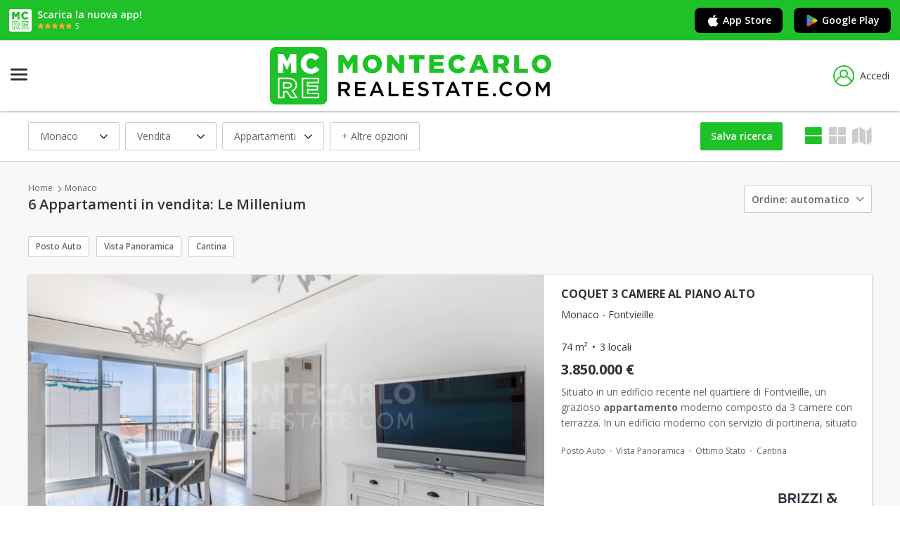

--- FILE ---
content_type: text/html; charset=utf-8
request_url: https://www.montecarlo-realestate.com/it/appartamenti-in-vendita/monaco/le-millenium
body_size: 15539
content:
<!DOCTYPE html>
<html lang="it">
<head>
    <meta charset="utf-8" />
    <meta name="viewport" content="width=device-width, initial-scale=1.0" />
    <meta name="format-detection" content="telephone=no">

            <title>Appartamenti in vendita: Le Millenium</title>
        <meta name="description" content="6 appartamenti in vendita: Le Millenium. Qui trovi ogni giorno nuovi annunci immobiliari di case e appartamenti in vendita nel Principato di Monaco" />
        <meta name="robots" content="index,follow" />
        <link rel="canonical" href="https://www.montecarlo-realestate.com/it/appartamenti-in-vendita/monaco/le-millenium" />
                <link rel="alternate" href="https://www.montecarlo-realestate.com/appartements-en-vente/monaco/le-millenium" hreflang="x-default">
            <link rel="alternate" href="https://www.montecarlo-realestate.com/appartements-en-vente/monaco/le-millenium" hreflang="fr">
            <link rel="alternate" href="https://www.montecarlo-realestate.com/en/apartments-for-sale/monaco/le-millenium" hreflang="en">
            <link rel="alternate" href="https://www.montecarlo-realestate.com/it/appartamenti-in-vendita/monaco/le-millenium" hreflang="it">
            <link rel="alternate" href="https://www.montecarlo-realestate.com/de/wohnungen-fur-verkauf/monaco/le-millenium" hreflang="de">
            <link rel="alternate" href="https://www.montecarlo-realestate.com/ru/kvartiri-v-prodazha/monaco/le-millenium" hreflang="ru">


    

        <!-- Didomi -->
        <script type="text/javascript">(function(){function i(e) { if (!window.frames[e]) { if (document.body && document.body.firstChild) { var t = document.body; var n = document.createElement("iframe"); n.style.display = "none"; n.name = e; n.title = e; t.insertBefore(n, t.firstChild) } else { setTimeout(function () { i(e) }, 5) } } }function e(n,o,r,f,s){function e(e, t, n, i) { if (typeof n !== "function") { return } if (!window[o]) { window[o] = [] } var a = false; if (s) { a = s(e, i, n) } if (!a) { window[o].push({ command: e, version: t, callback: n, parameter: i }) } }e.stub=true;e.stubVersion=2;function t(i){if(!window[n]||window[n].stub!==true){return}if(!i.data){return}var a=typeof i.data==="string";var e;try{e = a ? JSON.parse(i.data) : i.data}catch(t){return}if(e[r]){var o=e[r];window[n](o.command,o.version,function(e,t){var n={ };n[f]={returnValue:e,success:t,callId:o.callId};if(i.source){i.source.postMessage(a ? JSON.stringify(n) : n, "*")}},o.parameter)}}if(typeof window[n]!=="function"){window[n] = e;if(window.addEventListener){window.addEventListener("message", t, false)}else{window.attachEvent("onmessage", t)}}}e("__tcfapi","__tcfapiBuffer","__tcfapiCall","__tcfapiReturn");i("__tcfapiLocator")})();</script><script type="text/javascript">    (function(){(function (e) { var r = document.createElement("link"); r.rel = "preconnect"; r.as = "script"; var t = document.createElement("link"); t.rel = "dns-prefetch"; t.as = "script"; var n = document.createElement("script"); n.id = "spcloader"; n.type = "text/javascript"; n["async"] = true; n.charset = "utf-8"; var o = "https://sdk.privacy-center.org/" + e + "/loader.js?target=" + document.location.hostname; if (window.didomiConfig && window.didomiConfig.user) { var i = window.didomiConfig.user; var a = i.country; var c = i.region; if (a) { o = o + "&country=" + a; if (c) { o = o + "&region=" + c } } } r.href = "https://sdk.privacy-center.org/"; t.href = "https://sdk.privacy-center.org/"; n.src = o; var d = document.getElementsByTagName("script")[0]; d.parentNode.insertBefore(r, d); d.parentNode.insertBefore(t, d); d.parentNode.insertBefore(n, d) })("ccbb9faf-6f3a-4699-a499-e08dec395373")})();</script>
        <!-- End Didomi -->

        <!-- Google Tag Manager -->
        <script>
            (function (w, d, s, l, i) {
                w[l] = w[l] || []; w[l].push({
                    'gtm.start':
                        new Date().getTime(), event: 'gtm.js'
                }); var f = d.getElementsByTagName(s)[0],
                    j = d.createElement(s), dl = l != 'dataLayer' ? '&l=' + l : ''; j.async = true; j.src =
                        'https://www.googletagmanager.com/gtm.js?id=' + i + dl; f.parentNode.insertBefore(j, f);
            })(window, document, 'script', 'dataLayer', 'GTM-TQ2BRCC2');</script>
        <!-- End Google Tag Manager -->

        <!-- Matomo Tag Manager -->
        <script>
            var _mtm = window._mtm = window._mtm || [];
            _mtm.push({ 'mtm.startTime': (new Date().getTime()), 'event': 'mtm.Start' });
            var d = document, g = d.createElement('script'), s = d.getElementsByTagName('script')[0];
            g.async = true; g.src = 'https://analytics.zebrasoft.mc/js/container_t8Ts9tCs.js'; s.parentNode.insertBefore(g, s);
        </script>
        <!-- End Matomo Tag Manager -->

        <!-- Clarity -->
        <script type="text/javascript">
            (function (c, l, a, r, i, t, y) {
                c[a] = c[a] || function () { (c[a].q = c[a].q || []).push(arguments) };
                t = l.createElement(r); t.async = 1; t.src = "https://www.clarity.ms/tag/" + i;
                y = l.getElementsByTagName(r)[0]; y.parentNode.insertBefore(t, y);
            })(window, document, "clarity", "script", "4k4xibp7pk");
        </script>
        <!-- End Clarity -->

    

    <link rel="icon" type="image/png" href="/favicon-96x96.png" sizes="96x96" />
    <link rel="icon" type="image/svg+xml" href="/favicon.svg" />
    <link rel="shortcut icon" href="/favicon.ico" />
    <link rel="apple-touch-icon" sizes="180x180" href="/apple-touch-icon.png" />
    <meta name="apple-mobile-web-app-title" content="montecarlo-realestate.com" />
    <link rel="manifest" href="/site.webmanifest" />



    <link rel="stylesheet" href="https://fonts.googleapis.com/css?family=Open+Sans:400,400i,600,600i,700" />
    <link rel="stylesheet" href="/icons/tcIcons.css?v=80ZbHj2YhDWVC125HBqZ7xWCVyWk9vx61jj_xAk7Kl0" type="text/css" />

    
    
        <link rel="stylesheet" href="/css/reset.min.css?v=B6yH-1fTtjWrreImopGsToS01WdCTDHnKFvdL686u8I" type="text/css" />
        <link rel="stylesheet" href="/css/components/components.min.css?v=xxrkSwbUohDcQa_2nslJHfNmS2iDAaqWVUpzATiLsLo" type="text/css" />
    

    
    
    <link type="text/css" rel="stylesheet" href="/lib/leaflet/leaflet.css?v=SHMGCYmST46SoyGgo4YR_9AlK1vf3ff84Aq9yK4hdqM" />
    <link type="text/css" rel='stylesheet' href="/lib/leaflet-markercluster/MarkerCluster.css?v=YU3qCpj_P06tdPBJGPax0bm6Q1wltfwjsho5TR4-TYc" />
    <link type="text/css" rel="stylesheet" href="/lib/leaflet-list-markers/leaflet-list-markers.css?v=_SILdj33FZM7leSAIhpuSQTnC4ApJaAfFQHZrnSvY5c" />
    
    
        <link rel="stylesheet" href="/lib/simplebar/simplebar.min.css?v=aHMO0_bbyDKPynyojsPzJ_p0mUE77T8Vzna3DpC9BI8" type="text/css" />
        <link rel="stylesheet" href="/css/pages/filter_listing_immobile.min.css?v=3vowBulRMiS3WKjpnzjPv4KcVcZFpCk5f_kOEK9eKOs" type="text/css" />
        <link rel="stylesheet" href="/css/pages/listing_immobile.min.css?v=v4iArKI4mcEuJ1rfsigc_ZbvpCr_wu3awpz5rhRTGVc" type="text/css" />
    



    
    
        <link rel="stylesheet" href="/lib/jquery-ui/jquery-ui.min.css?v=T28br2u5KE8fU1ZAYEOc4MaPlUekF0Z1dnwtDslGljQ" type="text/css" />
        <link rel="stylesheet" href="/lib/jquery-ui/jquery-ui.structure.min.css?v=VXQLvlzcDFAV-z6PC6eqT6cPZzuSqH8lfWtd3WpmplE" type="text/css" />
        <link rel="stylesheet" href="/lib/jquery-ui/jquery-ui.theme.min.css?v=bzZbjJvMNBbOWhW9DGtD73eshec3qd7pnZZDzo2Pv9U" type="text/css" />
        <link rel="stylesheet" href="/lib/slick/slick.min.css?v=jB-AYxAyLISMTJlspWigOzsWz5SHy8zwmu888X4sZD0" type="text/css" />
        <link rel="stylesheet" href="/lib/slick/slick-theme.min.css?v=7OBZA7IcxQSSOxgUcDrSgFKiOS_XVAMEh3kZXLIMhVE" type="text/css" />
        <link rel="stylesheet" href="/css/base.min.css?v=-lOWNUSzy1NH7LqwF11v7kbA2lod94jQKoI6bDre2fM" type="text/css" />
    


    
    
        <script src="/lib/jquery/dist/jquery.min.js?v=T-aPohYXbm0fRYDpJLr-zJ9RmYTswGsahAoIsNiMld4" type="text/javascript"></script>
        <script src="/lib/jquery-validation/dist/jquery.validate.min.js?v=eItLFOyfQ4d_OGzEnGchi2ZMVF8EhGgzS0k7fSOPifQ"></script>
        <script src="/lib/jquery-validation-unobtrusive/jquery.validate.unobtrusive.min.js?v=9GycpJnliUjJDVDqP0UEu_bsm9U-3dnQUH8-3W10vkY"></script>
        <script src="/lib/jquery-ajax-unobtrusive/jquery.unobtrusive-ajax.js?v=Zmy2WbSPs9GYbAQpYBe40-Y-cGxZmaupwthZ5RRb2Wc"></script>
        <script src="/lib/slick/slick.min.js?v=Txg9avPogXGku66aLnf5D1W0JbAT0Fe4Dq3ln5auXQ0"></script>
        <script src="/lib/lazysizes/lazysizes.min.js?v=Jgvv8vAQ_2YBlWGmLcqi_APOg97UY78G9Yj3tDLQRog"></script>
        <script src="/lib/jquery-ui/jquery-ui.min.js?v=otkIM7BCTyc9xtY8EIcyybrBTgHni6yd8y4cbtHZP9g"></script>
        <script src="/js/base.min.js?v=VHFxHvePaz6wiobGTk_tCQOs7wbOy_qL1vOaZ7IB6MQ"></script>
    
    <script src="/lib/tarteaucitron/tarteaucitron_modified.js?v=BqDFvoC2amkiiv2q7xX-zJle3vBIzvy3WK-AxqYxqP8" class="script_tas"></script>
    <script src="https://www.google.com/recaptcha/api.js?hl=it" async defer></script>

</head>
<body>

    
        <!-- Google Tag Manager (noscript) -->
        <noscript>
            <iframe src="https://www.googletagmanager.com/ns.html?id=GTM-TQ2BRCC2"
                    height="0" width="0" style="display:none;visibility:hidden"></iframe>
        </noscript>
        <!-- End Google Tag Manager (noscript) -->
    

    <span id="pageTag" data-controller="Immobile" data-view="Listing"></span>
    <span id="currentCulture" data-route-culture="it"></span>

    


    <div class="bannerApp">
        <div class="bannerApp__wrap">
            <div class="bannerApp__logo"><img src="/images/favicon-reversed.svg?v=2ygOH9xJScJ3y5OT-Jmre1EkcI0mgo7moa0Us7atrOs" /></div>
            <div>
                <p class="bannerApp__text">Scarica la nuova app!</p>
                <div class="bannerApp__wrap">
                    <div class="bannerApp__stars"><img src="/images/app-stars.svg?v=k69BvbXYZjtknL45bBZgOw7yj27tmN-WQGhZVW221OI" /></div>
                    <p class="bannerApp__starsText">5</p>
                </div>
            </div>
        </div>
        <div class="bannerApp__wrap">
            <a href="https://apps.apple.com/it/app/montecarlo-real-estate/id6740913682" target="_blank" rel="nofollow" class="bannerApp__button js_apple_button"><i class="icon-brand-apple apple icon"></i>App Store</a>
            <a href="https://play.google.com/store/apps/details?id=com.montecarlo_realestate.android&amp;hl=it" target="_blank" rel="nofollow" class="bannerApp__button js_android_button"><i class="icon-brand-google-play icon"><i class="path1"></i><i class="path2"></i><i class="path3"></i><i class="path4"></i></i>Google Play</a>
        </div>
    </div>

    <script type="text/javascript">
        const userAgent = navigator.userAgent || navigator.vendor || window.opera;
        
        if (/android/i.test(userAgent)) {
            $(".js_apple_button").hide();
        }

        if (/iPad|iPhone|iPod/.test(userAgent) && !window.MSStream) {
            $(".js_android_button").hide();
        }
    </script>

    <header class="header">
        <div class="header__container">
            <a href="/it" class="logo" title="MonteCarlo">
                <img src="/images/mc-logo.svg?v=y4F-sjR9v6FVy5zqHmi1xEWcvJSePAdp87xnbqdnuJM" />
            </a>
            





















<nav role="navigation" class="siteNav">
    <div class="nav__hamburger">
        <input type="checkbox" class="nav__hamburgerInput js_input_hamburger" />
        <div class="nav__hamburgerWrapper">
            <span class="nav__hamburgerBar"></span>
            <span class="nav__hamburgerBar"></span>
            <span class="nav__hamburgerBar"></span>
        </div>
        <div class="nav">
            <ul class="nav__list">
                <li class="nav__item blockList js_blocklist">
                    <div class="nav__submenu nav__status">
                        <a href="/it/case-e-appartamenti-in-vendita/monaco" rel="nofollow" data-controller="Immobile" class="nav__link js_nav_link">Vendite Monaco</a>
                        <i class="icon-Dropdown nav__icon"></i>
                        <i class="icon-Dropup nav__icon hide"></i>
                        <div class="nav__dropdown doubleColumn hide">
                            <a href="/it/monolocali-in-vendita/monaco" class="link">Monolocali</a>
                            <a href="/it/bilocali-in-vendita/monaco" class="link">Bilocali</a>
                            <a href="/it/trilocali-in-vendita/monaco" class="link">Trilocali</a>
                            <a href="/it/quadrilocali-in-vendita/monaco" class="link">Quadrilocali</a>
                            <a href="/it/case-e-appartamenti-in-vendita/monaco?FlNrLocaliN=True" class="link">5&#x2B; locali</a>
                            <a href="/it/appartamenti-in-vendita/monaco" class="link">Appartamenti</a>
                            <a href="/it/case-vacanza-case-in-vendita/monaco" class="link">Case</a>
                            <a href="/it/uffici-e-commerciale-in-vendita/monaco" class="link">Uffici e Commerciale</a>
                            <a href="/it/posti-auto-e-cantine-in-vendita/monaco" class="link">Posti Auto e Cantine</a>
                            <a href="/it/terreni-in-vendita/monaco" class="link">Terreni</a>
                        </div>
                    </div>
                </li>
                <li class="nav__item blockList js_blocklist">
                    <div class="nav__submenu nav__status">
                        <a href="/it/case-e-appartamenti-in-affitto/monaco" rel="nofollow" data-controller="Immobile" class="nav__link js_nav_link">Affitti Monaco</a>
                        <i class="icon-Dropdown nav__icon"></i>
                        <i class="icon-Dropup nav__icon hide"></i>
                        <div class="nav__dropdown doubleColumn hide">
                            <a href="/it/monolocali-in-affitto/monaco" class="link">Monolocali</a>
                            <a href="/it/bilocali-in-affitto/monaco" class="link">Bilocali</a>
                            <a href="/it/trilocali-in-affitto/monaco" class="link">Trilocali</a>
                            <a href="/it/quadrilocali-in-affitto/monaco" class="link">Quadrilocali</a>
                            <a href="/it/case-e-appartamenti-in-affitto/monaco?FlNrLocaliN=True" class="link">5&#x2B; locali</a>
                            <a href="/it/case-e-appartamenti-in-affitto/monaco" class="link">Case e Appartamenti</a>
                            <a href="/it/uffici-e-commerciale-in-affitto/monaco" class="link">Uffici e Commerciale</a>
                            <a href="/it/posti-auto-e-cantine-in-affitto/monaco" class="link">Posti Auto e Cantine</a>
                            <a href="/it/terreni-in-affitto/monaco" class="link">Terreni</a>
                            <a href="/it/case-vacanza-in-affitto/monaco" class="link">Case Vacanza</a>
                        </div>
                    </div>
                </li>
                <li class="nav__item">
                    <a rel="nofollow" data-controller="AroundMonaco" class="nav__link js_nav_link nav__status" href="/it/attorno-a-monaco">Attorno a Monaco</a>
                </li>
                <li class="nav__item">
                    <a href="/it/agenzie-immobiliari/monaco" rel="nofollow" data-controller="Agenzia" class="nav__link js_nav_link nav__status">Agenzie Immobiliari</a>
                </li>
                <li class="nav__item blockList js_blocklist">
                    <div class="nav__submenu nav__status">
                        <span class="nav__link">Quartieri e Edifici</span>
                        <i class="icon-Dropdown nav__icon"></i>
                        <i class="icon-Dropup nav__icon hide"></i>
                        <div class="nav__dropdown hide">
                            <a href="/it/quartieri/monaco" class="link">Quartieri di Monaco</a>
                            <a href="/it/edifici/monaco" class="link">Edifici di Monaco</a>
                        </div>
                    </div>
                </li>
                    <li class="nav__item">
                        <a href="/it/blog" class="nav__link js_nav_link nav__status">MAGAZINE</a>
                    </li>
            </ul>
                <a class="header__preferiti js_link_favorites" href="/it/annunci-preferiti"><i  title="Preferiti" class="js_preferiti_link_icon icon-heart"></i><span class="labelPreferiti">Preferiti</span></a>
        </div>
    </div>
</nav>

<script>
    checkCookieFavorites();
</script>

                    <a data-modale="false" w="525px" h="569px" class="header__login js_popup" href="/it/membership/login"><i class="icon-user"></i>Accedi</a>

        </div>
    </header>





    

<div class="overlay"></div>





<div class="centralSection">
    

<div class="filter__ordinamentoWrapper ">
    
        <span name="timestamp" data-attr="20260114041743" style="display:none" hidden></span>

        

<div class="header__filterContainer js_filtriMobile_container">
    <span class="header__filter"><i class="icon-filtri"></i>Filtra</span>
            <a data-modale="false" w="525px" h="unset" class="savedSearchMobile js_link_save_search js_popup" href="/it/ricerca/insert"><i class="icon-heart"></i>Salva</a>
</div>

<div class="iLFilter__box">
    <form method="get" class="iLFilter__wrapper js_form" action="/it/immobile/search">
            <input type="hidden" name="culture" value="it" />
        <div class="headerMobile">
            <span data-tab="filtri" class="headerMobile__tab active">Filtri</span>
            <span data-tab="ordinamento" class="headerMobile__tab">Ordinamento</span>
            <span class="headerMobile__backto js_backto_mobile"><i class="icon-ArrowLeft"></i>Torna ai Filtri</span>
            <i class="icon-closingX headerMobile__close js_filter_close"></i>
        </div>
        
        <div class="iLFilter js_filter_mobile">
            <span class="iLFilter__dropdown js_dropdown">
                <span class="labelMobile">Dove</span>
                Monaco 
            </span>
            <i class="icon-Dropdown js_icon_dropdown"></i>
            <div class="iLFilter__container">
                <div class="localita__tabBox">

                            <span class="iLFilter__tab js_localita_tab js_tab_zona">Cerca per zona</span>
                            <div class="js_buttonParent localita__wrapper">
                                <div class="localita__container">
                                    <div class="comune__container">

                                            <div class="zona">
                                                <input name="IdLuogoZone" type="checkbox" value="30000032"  />
                                                <span></span>
                                                <label class="zona__label">Anse du Portier</label>
                                            </div>
                                            <div class="zona">
                                                <input name="IdLuogoZone" type="checkbox" value="30000006"  />
                                                <span></span>
                                                <label class="zona__label">Carr&#xE9; d&#x27;Or</label>
                                            </div>
                                            <div class="zona">
                                                <input name="IdLuogoZone" type="checkbox" value="30000008"  />
                                                <span></span>
                                                <label class="zona__label">Condamine</label>
                                            </div>
                                            <div class="zona">
                                                <input name="IdLuogoZone" type="checkbox" value="3017814"  />
                                                <span></span>
                                                <label class="zona__label">Fontvieille</label>
                                            </div>
                                            <div class="zona">
                                                <input name="IdLuogoZone" type="checkbox" value="30000016"  />
                                                <span></span>
                                                <label class="zona__label">Jardin Exotique</label>
                                            </div>
                                            <div class="zona">
                                                <input name="IdLuogoZone" type="checkbox" value="30000010"  />
                                                <span></span>
                                                <label class="zona__label">La Rousse - Saint Roman</label>
                                            </div>
                                            <div class="zona">
                                                <input name="IdLuogoZone" type="checkbox" value="30000017"  />
                                                <span></span>
                                                <label class="zona__label">Larvotto</label>
                                            </div>
                                            <div class="zona">
                                                <input name="IdLuogoZone" type="checkbox" value="30000020"  />
                                                <span></span>
                                                <label class="zona__label">Monaco-Ville</label>
                                            </div>
                                            <div class="zona">
                                                <input name="IdLuogoZone" type="checkbox" value="3319177"  />
                                                <span></span>
                                                <label class="zona__label">Moneghetti</label>
                                            </div>
                                            <div class="zona">
                                                <input name="IdLuogoZone" type="checkbox" value="2992741"  />
                                                <span></span>
                                                <label class="zona__label">Monte-Carlo</label>
                                            </div>
                                            <div class="zona">
                                                <input name="IdLuogoZone" type="checkbox" value="30000023"  />
                                                <span></span>
                                                <label class="zona__label">Port</label>
                                            </div>

                                        <span class="fillspace"></span>
                                    </div>
                                </div>
                                <div class="iLFilter__buttonContainer hide">
                                    <div>
                                        <input type="submit" value="Mostra risultati" class="buttonFull iLFilter__button" />
                                    </div>
                                    <input type="reset" value="Annulla" class="buttonFull iLFilter__button annulla" onclick="resetFilterForm()" />
                                </div>
                            </div>
                            <span class="iLFilter__tab js_localita_tab  js_tab_limitrofi">Espandi la ricerca</span>
                            <div class="js_buttonParent localita__wrapper">
                                <div class="localita__container">
                                    <span class="localita__title">Seleziona i comuni limitrofi per includerli nella tua ricerca</span>
                                    <div class="comune__container">

                                            <div class="comune">
                                                <input name="IdLuogoLims" type="checkbox" value="3028742"  />
                                                <span></span>
                                                <label class="comune__label">Cap-d&#x27;Ail (2 km)</label>
                                            </div>
                                            <div class="comune">
                                                <input name="IdLuogoLims" type="checkbox" value="3034041"  />
                                                <span></span>
                                                <label class="comune__label">Beausoleil (2 km)</label>
                                            </div>
                                            <div class="comune">
                                                <input name="IdLuogoLims" type="checkbox" value="3006089"  />
                                                <span></span>
                                                <label class="comune__label">La Turbie (3 km)</label>
                                            </div>
                                            <div class="comune">
                                                <input name="IdLuogoLims" type="checkbox" value="3019174"  />
                                                <span></span>
                                                <label class="comune__label">&#xC8;ze (6 km)</label>
                                            </div>
                                            <div class="comune">
                                                <input name="IdLuogoLims" type="checkbox" value="2982876"  />
                                                <span></span>
                                                <label class="comune__label">Roquebrune-Cap-Martin (8 km)</label>
                                            </div>
                                            <div class="comune">
                                                <input name="IdLuogoLims" type="checkbox" value="3034238"  />
                                                <span></span>
                                                <label class="comune__label">Beaulieu-sur-Mer (9 km)</label>
                                            </div>
                                            <div class="comune">
                                                <input name="IdLuogoLims" type="checkbox" value="2979369"  />
                                                <span></span>
                                                <label class="comune__label">Saint-Jean-Cap-Ferrat (10 km)</label>
                                            </div>
                                            <div class="comune">
                                                <input name="IdLuogoLims" type="checkbox" value="2994497"  />
                                                <span></span>
                                                <label class="comune__label">Menton (10 km)</label>
                                            </div>
                                            <div class="comune">
                                                <input name="IdLuogoLims" type="checkbox" value="2968749"  />
                                                <span></span>
                                                <label class="comune__label">Villefranche-sur-Mer (11 km)</label>
                                            </div>

                                        <span class="fillspace"></span>
                                    </div>
                                </div>
                                <div class="iLFilter__buttonContainer hide">
                                    <div>
                                        <input type="submit" value="Mostra risultati" class="buttonFull iLFilter__button" />
                                    </div>
                                    <input type="reset" value="Annulla" class="buttonFull iLFilter__button annulla" onclick="resetFilterForm()" />
                                </div>
                            </div>
                    <input type="hidden" id="IdEdificio" name="IdEdificio" value="884" />
                    <span class="iLFilter__tab js_localita_tab js_tab_autocomplete">Cambia localit&#xE0;</span>
                    <div class="localita__container localita__wrapper js_autocomplete_mobile">
                        <div class="localita__autocomplete">
                            <div class="localita__search">
                                <input type="hidden" id="IdLuogo" name="IdLuogo" value="2993458" />
                                <input type="text" class="js_autocomplete_luogo" placeholder="Inserisci località" data-val-check="località non trovata" autocomplete="off" autocorrect="off" autocapitalize="off" data-val="true" data-val-required="Inserire una localit&#xE0;" id="TestoRicercaLuogo" name="TestoRicercaLuogo" value="Monaco" />
                                <span class="validationError js_luogo_error field-validation-valid" data-valmsg-for="IdLuogo" data-valmsg-replace="true"></span>
                                <span class="validationError js_luogo_error field-validation-valid" data-valmsg-for="TestoRicercaLuogo" data-valmsg-replace="true"></span>
                            </div>
                            <div class="localita__button">
                                <input type="submit" value="Mostra risultati" name="btnSubmitChange" />
                            </div>
                        </div>
                        <div class="localita__linkContainer">
                                    <a href="/it/case-e-appartamenti-in-vendita/cap-d-ail" class="localita__link hoverLink">Cap-d&#x27;Ail</a>
                                    <a href="/it/case-e-appartamenti-in-vendita/beausoleil" class="localita__link hoverLink">Beausoleil</a>
                                    <a href="/it/case-e-appartamenti-in-vendita/la-turbie" class="localita__link hoverLink">La Turbie</a>
                                    <a href="/it/case-e-appartamenti-in-vendita/eze" class="localita__link hoverLink">&#xC8;ze</a>
                                    <a href="/it/case-e-appartamenti-in-vendita/roquebrune-cap-martin" class="localita__link hoverLink">Roquebrune-Cap-Martin</a>
                                    <a href="/it/case-e-appartamenti-in-vendita/beaulieu-sur-mer" class="localita__link hoverLink">Beaulieu-sur-Mer</a>
                                    <a href="/it/case-e-appartamenti-in-vendita/saint-jean-cap-ferrat" class="localita__link hoverLink">Saint-Jean-Cap-Ferrat</a>
                                    <a href="/it/case-e-appartamenti-in-vendita/menton" class="localita__link hoverLink">Menton</a>
                                    <a href="/it/case-e-appartamenti-in-vendita/villefranche-sur-mer" class="localita__link hoverLink">Villefranche-sur-Mer</a>
                        </div>
                    </div>
                </div>
            </div>
        </div>
        <div class="iLFilter js_filter_mobile">
            <span class="iLFilter__dropdown js_dropdown">
                <span class="labelMobile">Contratto</span>
                Vendita
            </span>
            <i class="icon-Dropdown js_icon_dropdown"></i>
            <div class="iLFilter__container">
                <div class="contratto__box js_buttonParent">

                        <div class="contratto__checkbox">
                            <input type="radio" value="1" checked="checked" data-val="true" data-val-required="Selezionare il contratto" id="IdContratto" name="IdContratto" />
                            <span></span>
                            <label class="contratto__label">Vendita</label>
                        </div>
                        <div class="contratto__checkbox">
                            <input type="radio" value="2" id="IdContratto" name="IdContratto" />
                            <span></span>
                            <label class="contratto__label">Affitto</label>
                        </div>

                    <div class="iLFilter__buttonContainer hide">
                        <div>
                            <input type="submit" value="Mostra risultati" class="buttonFull iLFilter__button" name="btnSubmitChange" />
                        </div>
                        <input type="reset" value="Annulla" class="buttonFull iLFilter__button annulla" onclick="resetFilterForm()" />
                    </div>
                </div>
            </div>
        </div>
        <div class="iLFilter js_filter_mobile">
            <span class="iLFilter__dropdown js_dropdown">
                <span class="labelMobile">Categoria</span>
                Appartamenti
            </span>
            <i class="icon-Dropdown js_icon_dropdown"></i>
            <div class="iLFilter__container">
                <div class="iLFilter__tabBox js_buttonParent">

                        <span class="iLFilter__tab js_tab_tipologia js_cosa">Tipologia</span>
                        <div class="tipologia__box">

                                <div>
                                    <div class="tipologia__checkbox">
                                        <input name="IdTipologie" type="checkbox" value="7" checked class="js_tipologia" />
                                        <span></span>
                                        <label class="tipologia__label">Appartamenti</label>

                                            <div class="tipologiaPlus">+ Espandi</div>

                                    </div>
                                    <div class="tipologia__dropdown">

                                            <div class="sottotipologia__checkbox">
                                                <input name="IdTipologie" type="checkbox" value="8"  class="js_sottotipologia" />
                                                <span></span>
                                                <label class="sottotipologia__label">Attici</label>
                                            </div>
                                            <div class="sottotipologia__checkbox">
                                                <input name="IdTipologie" type="checkbox" value="11"  class="js_sottotipologia" />
                                                <span></span>
                                                <label class="sottotipologia__label">Loft</label>
                                            </div>
                                            <div class="sottotipologia__checkbox">
                                                <input name="IdTipologie" type="checkbox" value="236"  class="js_sottotipologia" />
                                                <span></span>
                                                <label class="sottotipologia__label">Duplex</label>
                                            </div>
                                            <div class="sottotipologia__checkbox">
                                                <input name="IdTipologie" type="checkbox" value="242"  class="js_sottotipologia" />
                                                <span></span>
                                                <label class="sottotipologia__label">Camere di Servizio</label>
                                            </div>

                                    </div>
                                </div>
                                <div>
                                    <div class="tipologia__checkbox">
                                        <input name="IdTipologie" type="checkbox" value="12"  class="js_tipologia" />
                                        <span></span>
                                        <label class="tipologia__label">Case</label>

                                            <div class="tipologiaPlus">+ Espandi</div>

                                    </div>
                                    <div class="tipologia__dropdown">

                                            <div class="sottotipologia__checkbox">
                                                <input name="IdTipologie" type="checkbox" value="13"  class="js_sottotipologia" />
                                                <span></span>
                                                <label class="sottotipologia__label">Ville</label>
                                            </div>

                                    </div>
                                </div>

                            <span class="fillspace"></span>
                        </div>

                    <span class="iLFilter__tab js_tab_categoria js_cosa">Cambia Categoria</span>
                    <div class="tipologia__box">
                        <div class="categoria__select">
                            <select id="IdCategoriaPadre" name="IdCategoriaPadre"> <option selected="selected" value="1">Case e Appartamenti</option>
<option value="2">Uffici e Commerciale</option>
<option value="3">Case Vacanza</option>
<option value="5">Posti Auto e Cantine</option>
<option value="6">Terreni</option>
</select>
                        </div>
                    </div>
                    <div class="iLFilter__buttonContainer hide">
                        <div>
                            <input type="submit" value="Mostra risultati" class="buttonFull iLFilter__button" name="btnSubmitChange" />
                        </div>
                        <input type="reset" value="Annulla" class="buttonFull iLFilter__button annulla" onclick="resetFilterForm()" />
                    </div>
                </div>
            </div>
        </div>
        <div class="js_filter_mobile">
            <span class="iLFilter__link">+ Altre opzioni</span>
            <div class="iLFilter__container options">
                <div class="options__wrapper">
                    <div class="options__container">
                        <span class="options__title">Prezzo</span>
                        <input type="tel" data-val="false" class="options__input js_inputNumber" placeholder="Euro Min (€)" autocomplete="off" autocorrect="off" autocapitalize="off" data-val-number="The field PrezzoMin must be a number." id="PrezzoMin" name="PrezzoMin" value="" />
                        <input type="tel" data-val="false" class="options__input js_inputNumber" placeholder="Euro Max (€)" autocomplete="off" autocorrect="off" autocapitalize="off" data-val-number="The field PrezzoMax must be a number." id="PrezzoMax" name="PrezzoMax" value="" />
                    </div>
                        <div class="options__container">
                            <span class="options__title">Superficie</span>
                            <input type="tel" data-val="false" class="options__input js_inputNumber" placeholder="Minima (Mq)" autocomplete="off" autocorrect="off" autocapitalize="off" id="MqMin" name="MqMin" value="" />
                            <input type="tel" data-val="false" class="options__input js_inputNumber" placeholder="Massima (Mq)" autocomplete="off" autocorrect="off" autocapitalize="off" id="MqMax" name="MqMax" value="" />
                        </div>
                    

                        <div class="options__container">
                            <span class="options__title">Numero locali</span>
                            <div class="options__checkboxContainer">
                                <div class="options__checkbox">
                                    <input type="checkbox" class=" js_locali_qls" />
                                    <label class="options__label">Qualsiasi</label>
                                </div>
                                <div class="options__checkbox">
                                    <input type="checkbox" class=" js_locali" data-val="true" data-val-required="The FlNrLocali1 field is required." id="FlNrLocali1" name="FlNrLocali1" value="true" />
                                    <label class="options__label">1</label>
                                </div>
                                <div class="options__checkbox">
                                    <input type="checkbox" class=" js_locali" data-val="true" data-val-required="The FlNrLocali2 field is required." id="FlNrLocali2" name="FlNrLocali2" value="true" />
                                    <label class="options__label">2</label>
                                </div>
                                <div class="options__checkbox">
                                    <input type="checkbox" class=" js_locali" data-val="true" data-val-required="The FlNrLocali3 field is required." id="FlNrLocali3" name="FlNrLocali3" value="true" />
                                    <label class="options__label">3</label>
                                </div>
                                <div class="options__checkbox">
                                    <input type="checkbox" class=" js_locali" data-val="true" data-val-required="The FlNrLocali4 field is required." id="FlNrLocali4" name="FlNrLocali4" value="true" />
                                    <label class="options__label">4</label>
                                </div>
                                <div class="options__checkbox">
                                    <input type="checkbox" class=" js_locali" data-val="true" data-val-required="The FlNrLocaliN field is required." id="FlNrLocaliN" name="FlNrLocaliN" value="true" />
                                    <label class="options__label">5+</label>
                                </div>
                            </div>
                        </div>
                    <div class="options__container hide js_no_prezzo">
                        <div class="options__check">
                            <input type="checkbox" disabled="disabled" data-val="true" data-val-required="The FlPrezzoNull field is required." id="FlPrezzoNull" name="FlPrezzoNull" value="true" />
                            <span></span>
                            <label class="options__checkLabel">Mostra anche annunci senza prezzo</label>
                        </div>
                    </div>
                </div>
                <div class="options__wrapper">
                        <div class="options__container mobileBottomSpace">

                                <span class="options__title">Informazioni Aggiuntive sul Contratto</span>
                                <div class="tag__container options__tagContainer">

                                        <div class="tag">
                                            <input type="checkbox"
                                                   name="IdTags"
                                                   id="181"
                                                   value="181"
                                                   
                                                   disabled />
                                            <label class="tag__label">Esclusiva</label>
                                        </div>

                                </div>
                                <span class="options__title">Stato Immobile</span>
                                <div class="tag__container options__tagContainer">

                                        <div class="tag">
                                            <input type="checkbox"
                                                   name="IdTags"
                                                   id="4"
                                                   value="4"
                                                   
                                                   disabled />
                                            <label class="tag__label">Nuova Costruzione</label>
                                        </div>
                                        <div class="tag">
                                            <input type="checkbox"
                                                   name="IdTags"
                                                   id="6"
                                                   value="6"
                                                   
                                                   disabled />
                                            <label class="tag__label">Da Ristrutturare</label>
                                        </div>
                                        <div class="tag">
                                            <input type="checkbox"
                                                   name="IdTags"
                                                   id="185"
                                                   value="185"
                                                   
                                                   disabled />
                                            <label class="tag__label">Servizi di lusso</label>
                                        </div>

                                </div>
                                <span class="options__title">Caratteristiche Interni</span>
                                <div class="tag__container options__tagContainer">

                                        <div class="tag">
                                            <input type="checkbox"
                                                   name="IdTags"
                                                   id="180"
                                                   value="180"
                                                   
                                                   disabled />
                                            <label class="tag__label">Openspace</label>
                                        </div>
                                        <div class="tag">
                                            <input type="checkbox"
                                                   name="IdTags"
                                                   id="183"
                                                   value="183"
                                                   
                                                   disabled />
                                            <label class="tag__label">Uso misto</label>
                                        </div>

                                </div>
                                <span class="options__title">Accessori</span>
                                <div class="tag__container options__tagContainer">

                                        <div class="tag">
                                            <input type="checkbox"
                                                   name="IdTags"
                                                   id="102"
                                                   value="102"
                                                   
                                                    />
                                            <label class="tag__label">Posto Auto</label>
                                        </div>
                                        <div class="tag">
                                            <input type="checkbox"
                                                   name="IdTags"
                                                   id="105"
                                                   value="105"
                                                   
                                                   disabled />
                                            <label class="tag__label">Box</label>
                                        </div>
                                        <div class="tag">
                                            <input type="checkbox"
                                                   name="IdTags"
                                                   id="106"
                                                   value="106"
                                                   
                                                   disabled />
                                            <label class="tag__label">Box Doppio</label>
                                        </div>
                                        <div class="tag">
                                            <input type="checkbox"
                                                   name="IdTags"
                                                   id="109"
                                                   value="109"
                                                   
                                                   disabled />
                                            <label class="tag__label">Box Triplo</label>
                                        </div>
                                        <div class="tag">
                                            <input type="checkbox"
                                                   name="IdTags"
                                                   id="111"
                                                   value="111"
                                                   
                                                    />
                                            <label class="tag__label">Cantina</label>
                                        </div>

                                </div>
                                <span class="options__title">Vista</span>
                                <div class="tag__container options__tagContainer">

                                        <div class="tag">
                                            <input type="checkbox"
                                                   name="IdTags"
                                                   id="50"
                                                   value="50"
                                                   
                                                    />
                                            <label class="tag__label">Vista Panoramica</label>
                                        </div>

                                </div>

                        </div>
                </div>
                <div class="iLFilter__buttonContainer options__buttonContainer hide">
                    <div>
                        <input type="submit" value="Mostra risultati" class="buttonFull iLFilter__button" />
                    </div>
                    <input type="reset" value="Annulla" class="buttonFull iLFilter__button annulla" onclick="resetFilterForm()" />
                </div>
            </div>
        </div>
        <span class="displayIcons js_display_icons">
            <a href="#list_view" data-cookie="list_view" rel="nofollow" title="Visualizza Lista" class="displayIcons__link js_ordinamento_card active"><i class="icon-list"></i></a>
            <a href="/it/appartamenti-in-vendita/monaco/le-millenium?viewcard=grid_view#grid_view" data-cookie="grid_view" rel="nofollow" title="Visualizza Card" class="displayIcons__link js_ordinamento_card  js_list_mobile"><i class="icon-card"></i><span class="linkMap__text">Lista</span></a>
            <a href="#maps_view" rel="nofollow" class="linkMap js_link_mappa"><i title="Visualizza Mappa" class="icon-paper-map-full icon"></i><span class="linkMap__text">Mappa</span></a>
        </span>

        <div class="ordinamento">
            <span class="ordinamento__dropdown">Ordine:<span class="js_ordinamento_text">Automatico</span><i class="icon-Dropdown"></i></span>
            <div class="ordinamento__container">

                    <div class="ordinamento__checkbox">
                        <input type="radio" name="Ordinamento" value="0" checked />
                        <span></span>
                        <label class="ordinamento__label">Automatico</label>
                    </div>
                    <div class="ordinamento__checkbox">
                        <input type="radio" name="Ordinamento" value="1"  />
                        <span></span>
                        <label class="ordinamento__label">Prezzo (pi&#xF9; cari)</label>
                    </div>
                    <div class="ordinamento__checkbox">
                        <input type="radio" name="Ordinamento" value="2"  />
                        <span></span>
                        <label class="ordinamento__label">Prezzo (pi&#xF9; economici)</label>
                    </div>
                    <div class="ordinamento__checkbox">
                        <input type="radio" name="Ordinamento" value="3"  />
                        <span></span>
                        <label class="ordinamento__label">Superficie (pi&#xF9; grandi)</label>
                    </div>
                    <div class="ordinamento__checkbox">
                        <input type="radio" name="Ordinamento" value="4"  />
                        <span></span>
                        <label class="ordinamento__label">Superficie (pi&#xF9; piccoli)</label>
                    </div>
                    <div class="ordinamento__checkbox">
                        <input type="radio" name="Ordinamento" value="5"  />
                        <span></span>
                        <label class="ordinamento__label">Locali (pi&#xF9; locali)</label>
                    </div>
                    <div class="ordinamento__checkbox">
                        <input type="radio" name="Ordinamento" value="6"  />
                        <span></span>
                        <label class="ordinamento__label">Locali (meno locali)</label>
                    </div>
                    <div class="ordinamento__checkbox">
                        <input type="radio" name="Ordinamento" value="7"  />
                        <span></span>
                        <label class="ordinamento__label">Data pubblicazione</label>
                    </div>

            </div>
        </div>

                <a data-modale="false" w="525px" h="unset" class="buttonFull savedSearch js_link_save_search js_popup" href="/it/ricerca/insert">Salva ricerca</a>

    <input name="FlNrLocali1" type="hidden" value="false" /><input name="FlNrLocali2" type="hidden" value="false" /><input name="FlNrLocali3" type="hidden" value="false" /><input name="FlNrLocali4" type="hidden" value="false" /><input name="FlNrLocaliN" type="hidden" value="false" /><input name="FlPrezzoNull" type="hidden" value="false" /></form>
</div>



    <script src="/js/autocomplete.min.js?v=99NkyznIZRJ71Hd2Clz6cQU-rSz-eZsv9lgUKXba328"></script>
    <script src="/js/immobile_filter.min.js?v=KLKuShTewKm4T5x9pWIyLBkNSEbAq2Vu6WFw1OaAebQ" type="text/javascript"></script>

    
</div>

<script type="text/javascript">

    // variabile array preferiti
    const lstCuore = ''.split(',');

</script>


<div class="listing__titleWrapper ">

    
<ul class="breadcrumb annunciListing">
        <li class="breadcrumb__list">
                <a href="/it" class="breadcrumb__link">Home</a>
                <i class="icon-ArrowRight icon"></i>
        </li>
        <li class="breadcrumb__list">
                <a href="/it/appartamenti-in-vendita/monaco" class="breadcrumb__link">Monaco</a>
                <i class="icon-ArrowRight icon"></i>
        </li>
</ul>
<script type="text/javascript">

    // gestione js_back del breadcrumb
    var iconBack = $("<i class='icon-Arrow_Triangle_reverse icon'</i>");
    $(".breadcrumb__link.js_back").before(iconBack).next().remove();

    //if ($(".header__iconBack").is(".js_back")) {
    //    $("nav").addClass("hide");
    //}

</script>


    <div class="titleFirst__container annunciListing">
        <h1 class="titleFirst js_title listingMobile">
6            Appartamenti in vendita: Le Millenium
        </h1>
    </div>

    <div class="ordinamentoMobile">
        <div class="ordinamentoMobile__link js_ordinamento_mobile">Ordina <i class="icon-Dropdown"></i></div>
    </div>
</div>

        <div data-simplebar class="removeFilter__box ">



                <div class="filterTag">
                    <a href="/it/appartamenti-in-vendita/monaco/le-millenium/con-posto-auto"  class="filterTag__link truncate">Posto Auto</a>
                </div>
                <div class="filterTag">
                    <a href="/it/appartamenti-in-vendita/monaco/le-millenium/con-vista-panoramica"  class="filterTag__link truncate">Vista Panoramica</a>
                </div>
                <div class="filterTag">
                    <a href="/it/appartamenti-in-vendita/monaco/le-millenium?IdTags=111" rel="nofollow" class="filterTag__link truncate">Cantina</a>
                </div>

        </div>

    <div class="srcSuggested__container hide js_srcSuggested">
        <span class="srcSuggested__boxTitle">Ricerche suggerite</span>
        <div class="srcSuggested__box listing">
                

    <span name="timestamp" data-attr="20260114041743" style="display:none" hidden></span>

    <div class="srcSuggested__wrapper">
        <div class="srcSuggested__card js_card">
            <a href="/it/appartamenti-in-vendita/monaco/con-posto-auto" class="srcSuggested__title js_card_link" rel=&quot;nofollow&quot;>Appartamenti con posto auto in vendita a Monaco</a>
            <div class="srcSuggested__imgWrapper">

                        <div class="srcSuggested__img">
                            <img data-src="https://img.montecarlo-realestate.com/annunci/FB/A_147_33093_800971/foto.jpg" class="lazyload" />
                        </div>
                        <div class="srcSuggested__img">
                            <img data-src="https://img.montecarlo-realestate.com/annunci/FB/A_23_33742_814529/foto.jpg" class="lazyload" />
                        </div>
                        <div class="srcSuggested__img">
                            <img data-src="https://img.montecarlo-realestate.com/annunci/FB/A_77_19094_246064/foto.jpg" class="lazyload" />
                        </div>
                        <div class="srcSuggested__img">
                            <img data-src="https://img.montecarlo-realestate.com/annunci/FB/A_34_32351_785442/foto.jpg" class="lazyload" />
                        </div>
                        <div class="srcSuggested__img">
                            <img data-src="https://img.montecarlo-realestate.com/annunci/FB/A_141_25071_772810/foto.jpg" class="lazyload" />
                        </div>

            </div>
        </div>
    </div>


                

    <span name="timestamp" data-attr="20260114041743" style="display:none" hidden></span>

    <div class="srcSuggested__wrapper">
        <div class="srcSuggested__card js_card">
            <a href="/it/appartamenti-in-vendita/monaco/fontvieille" class="srcSuggested__title js_card_link" >Appartamenti in vendita a Monaco Fontvieille</a>
            <div class="srcSuggested__imgWrapper">

                        <div class="srcSuggested__img">
                            <img data-src="https://img.montecarlo-realestate.com/annunci/FB/A_63_26910_662934/foto.jpg" class="lazyload" />
                        </div>
                        <div class="srcSuggested__img">
                            <img data-src="https://img.montecarlo-realestate.com/annunci/FB/A_93_26003_644854/foto.jpg" class="lazyload" />
                        </div>
                        <div class="srcSuggested__img">
                            <img data-src="https://img.montecarlo-realestate.com/annunci/FB/A_39_33386_807281/foto.jpg" class="lazyload" />
                        </div>
                        <div class="srcSuggested__img">
                            <img data-src="https://img.montecarlo-realestate.com/annunci/FB/A_39_33383_807230/foto.jpg" class="lazyload" />
                        </div>
                        <div class="srcSuggested__img">
                            <img data-src="https://img.montecarlo-realestate.com/annunci/FB/A_129_27778_824060/foto.jpg" class="lazyload" />
                        </div>

            </div>
        </div>
    </div>


        </div>
    </div>

    <div class="immobileListing__cardContainer js_immobile_listing list_view  ">
                
                    <span name="timestamp" data-attr="20260114041743" style="display:none" hidden></span>

                    
<div class="immobileListing__card js_immobileListing_card">
    <a name="10556" style="visibility: hidden;"></a>
    <div data-eliminato="False" class="card js_slider_external js_card_immobile standard tamper_card tamper_package_illimiteplus ">
        <div data-src-list="A_79_10556_784438|A_79_10556_784439|A_79_10556_133377|A_79_10556_133378|A_79_10556_133379|A_79_10556_133380|A_79_10556_133381|A_79_10556_133382|A_79_10556_133383|A_79_10556_133384|A_79_10556_153720" class="holder-image js_slider sliderLista">
            <div class="card__img js_slider_panel">
                <img data-src="https://img.montecarlo-realestate.com/annunci/vlis/A_79_10556_784438/foto.jpg" src="[data-uri]" class="js_slider_source js_lazy lazyload" />
            </div>
        </div>
        <div class="card__elementsContainer">
            <div data-id="10556" data-cmd="cuore" data-favorites="false" class="heart card__heart js_preferiti">
                <i class="icon-heart js_preferiti_icon"></i>
            </div>
            <a href="/it/annunci/mc-tc-79-10556" class="card__title js_link_immobile">COQUET 3 CAMERE AL PIANO ALTO</a>
            <span class="card__quartiere">Monaco - Fontvieille</span>
            <div class="card__infoContainer">

                    <span class="card__info">74 m&#xB2;</span>

                        <span class="card__info">3 locali</span>
            </div>

                <span class="card__price">3.850.000 &#x20AC;</span>
            
            <p class="card__description">Situato in un edificio recente nel quartiere di Fontvieille, un grazioso <strong class='strong'>appartamento</strong> moderno composto da 3 camere con terrazza.  In un edificio moderno con servizio di portineria, situato nel quartiere di Fontvieille.&nbsp; <strong class='strong'>Appartamento</strong> situato a...</p>
            <div class="card__tagContainer">

                    <p class="annuncioTag">Posto Auto</p>
                    <p class="annuncioTag">Vista Panoramica</p>
                    <p class="annuncioTag">Ottimo Stato</p>
                    <p class="annuncioTag">Cantina</p>

            </div>

            <div class="card__bottomBox">
                <div class="card__logoAgenzia">
                    <img data-src="https://img.montecarlo-realestate.com/agenzie/logo/79_300.gif?mcimgv=2472" class="lazyload" />
                </div>
            </div>
        </div>
        <i class="icon-ArrowLeft btn-prev"></i>
        <i class="icon-ArrowRight btn-next"></i>
    </div>
</div>
                
                
        <img src="" data-img="https://monacoapiproduzione.azurewebsites.net/images/tr_stat_v.gif?d=[base64]%3D" class="js_tracker" width="0" height="1" style="visibility:hidden; align-self:flex-end;" />

                <script type="text/javascript">
                    (function () {
                        let idI = '10556';
                        setCuore(idI, '.js_preferiti[data-id="10556"]', lstCuore);
                    })();
                </script>
                
                    <span name="timestamp" data-attr="20260114041743" style="display:none" hidden></span>

                    
<div class="immobileListing__card js_immobileListing_card">
    <a name="26823" style="visibility: hidden;"></a>
    <div data-eliminato="False" class="card js_slider_external js_card_immobile standard tamper_card tamper_package_illimiteplus ">
        <div data-src-list="A_93_26823_658998|A_93_26823_658999|A_93_26823_659000|A_93_26823_659001|A_93_26823_659002|A_93_26823_659003|A_93_26823_659004|A_93_26823_659005|A_93_26823_659006|A_93_26823_659007|A_93_26823_659008|A_93_26823_659009|A_93_26823_659010|A_93_26823_662548" class="holder-image js_slider sliderLista">
            <div class="card__img js_slider_panel">
                <img data-src="https://img.montecarlo-realestate.com/annunci/vlis/A_93_26823_658998/foto.jpg" src="[data-uri]" class="js_slider_source js_lazy lazyload" />
            </div>
        </div>
        <div class="card__elementsContainer">
            <div data-id="26823" data-cmd="cuore" data-favorites="false" class="heart card__heart js_preferiti">
                <i class="icon-heart js_preferiti_icon"></i>
            </div>
            <a href="/it/annunci/mc-tc-93-26823" class="card__title js_link_immobile">Affascinante Appartamento Bilocale trasformato in trilocale con Terrazza - Residenza di Prestigio  -</a>
            <span class="card__quartiere">Monaco - Fontvieille</span>
            <div class="card__infoContainer">

                    <span class="card__info">73 m&#xB2;</span>

                        <span class="card__info">2 locali</span>
            </div>

                <span class="card__price">3.800.000 &#x20AC;</span>
            
            <p class="card__description">Posizione ideale vicino alla Condamine  Proponiamo in <strong class='strong'>vendita</strong> questo affascinante <strong class='strong'>appartamento</strong> di 2 locali trasformato in 3 locali, situato ai piani alti della prestigiosa residenza Le Millenium, idealmente posizionata tra i rinomati quartieri res...</p>
            <div class="card__tagContainer">

                    <p class="annuncioTag">Posto Auto</p>
                    <p class="annuncioTag">Ottimo Stato</p>
                    <p class="annuncioTag">Cantina</p>

            </div>

            <div class="card__bottomBox">
                <div class="card__logoAgenzia">
                    <img data-src="https://img.montecarlo-realestate.com/agenzie/logo/93_300.gif?mcimgv=2429" class="lazyload" />
                </div>
            </div>
        </div>
        <i class="icon-ArrowLeft btn-prev"></i>
        <i class="icon-ArrowRight btn-next"></i>
    </div>
</div>
                
                
        <img src="" data-img="https://monacoapiproduzione.azurewebsites.net/images/tr_stat_v.gif?d=[base64]" class="js_tracker" width="0" height="1" style="visibility:hidden; align-self:flex-end;" />

                <script type="text/javascript">
                    (function () {
                        let idI = '26823';
                        setCuore(idI, '.js_preferiti[data-id="26823"]', lstCuore);
                    })();
                </script>
                
                    <span name="timestamp" data-attr="20260114041743" style="display:none" hidden></span>

                    
<div class="immobileListing__card js_immobileListing_card">
    <a name="24817" style="visibility: hidden;"></a>
    <div data-eliminato="False" class="card js_slider_external js_card_immobile standard tamper_card tamper_package_illimite ">
        <div data-src-list="A_67_24817_825896|A_67_24817_825897|A_67_24817_824482|A_67_24817_824483|A_67_24817_815922|A_67_24817_525121|A_67_24817_454402|A_67_24817_685295|A_67_24817_685296" class="holder-image js_slider sliderLista">
            <div class="card__img js_slider_panel">
                <img data-src="https://img.montecarlo-realestate.com/annunci/vlis/A_67_24817_825896/foto.jpg" src="[data-uri]" class="js_slider_source js_lazy lazyload" />
            </div>
        </div>
        <div class="card__elementsContainer">
            <div data-id="24817" data-cmd="cuore" data-favorites="false" class="heart card__heart js_preferiti">
                <i class="icon-heart js_preferiti_icon"></i>
            </div>
            <a href="/it/annunci/mc-tc-67-24817" class="card__title js_link_immobile">Appartamento di 3 locali con vista mare</a>
            <span class="card__quartiere">Monaco - Fontvieille</span>
            <div class="card__infoContainer">

                    <span class="card__info">74 m&#xB2;</span>

                        <span class="card__info">3 locali</span>
            </div>

                <span class="card__price noprice">Prezzo su richiesta</span>
            
            <p class="card__description">Idealmente situato nel prestigioso quartiere di Fontvieille, questo <strong class='strong'>appartamento</strong> di 3 locali incarna l'eleganza contemporanea, il comfort assoluto e offre una vista mozzafiato sul mare.  Progettato per massimizzare la luce naturale e gli spazi, ha...</p>
            <div class="card__tagContainer">

                    <p class="annuncioTag">Posto Auto</p>
                    <p class="annuncioTag">Vista Panoramica</p>
                    <p class="annuncioTag">Buono Stato</p>
                    <p class="annuncioTag">Cantina</p>

            </div>

            <div class="card__bottomBox">
                <div class="card__logoAgenzia">
                    <img data-src="https://img.montecarlo-realestate.com/agenzie/logo/67_300.gif?mcimgv=2131" class="lazyload" />
                </div>
            </div>
        </div>
        <i class="icon-ArrowLeft btn-prev"></i>
        <i class="icon-ArrowRight btn-next"></i>
    </div>
</div>
                
                
        <img src="" data-img="https://monacoapiproduzione.azurewebsites.net/images/tr_stat_v.gif?d=[base64]%3D" class="js_tracker" width="0" height="1" style="visibility:hidden; align-self:flex-end;" />

                <script type="text/javascript">
                    (function () {
                        let idI = '24817';
                        setCuore(idI, '.js_preferiti[data-id="24817"]', lstCuore);
                    })();
                </script>
                
                    <span name="timestamp" data-attr="20260114041743" style="display:none" hidden></span>

                    
<div class="immobileListing__card js_immobileListing_card">
    <a name="30858" style="visibility: hidden;"></a>
    <div data-eliminato="False" class="card js_slider_external js_card_immobile standard tamper_card tamper_package_illimite ">
        <div data-src-list="A_26_30858_749881|A_26_30858_749882|A_26_30858_749883|A_26_30858_749884" class="holder-image js_slider sliderLista">
            <div class="card__img js_slider_panel">
                <img data-src="https://img.montecarlo-realestate.com/annunci/vlis/A_26_30858_749881/foto.jpg" src="[data-uri]" class="js_slider_source js_lazy lazyload" />
            </div>
        </div>
        <div class="card__elementsContainer">
            <div data-id="30858" data-cmd="cuore" data-favorites="false" class="heart card__heart js_preferiti">
                <i class="icon-heart js_preferiti_icon"></i>
            </div>
            <a href="/it/annunci/mc-tc-26-30858" class="card__title js_link_immobile">2 chambres immeuble r&#xE9;cent</a>
            <span class="card__quartiere">Monaco - Fontvieille</span>
            <div class="card__infoContainer">

                    <span class="card__info">88 m&#xB2;</span>

                        <span class="card__info">3 locali</span>
            </div>

                <span class="card__price">3.850.000 &#x20AC;</span>
            
            <p class="card__description">Le Millenium est une résidence récente, située à l’entrée de <strong class='strong'>Monaco</strong>, juste au-dessus du quartier de Fontvieille. Cet appartement de 2/3 pièces présente un séjour lumineux avec une cuisine américaine  s'ouvrant sur la terrasse orientée Sud et profi...</p>
            <div class="card__tagContainer">

                    <p class="annuncioTag">Posto Auto</p>
                    <p class="annuncioTag">Cantina</p>

            </div>

            <div class="card__bottomBox">
                <div class="card__logoAgenzia">
                    <img data-src="https://img.montecarlo-realestate.com/agenzie/logo/26_300.gif?mcimgv=2186" class="lazyload" />
                </div>
            </div>
        </div>
        <i class="icon-ArrowLeft btn-prev"></i>
        <i class="icon-ArrowRight btn-next"></i>
    </div>
</div>
                
                
        <img src="" data-img="https://monacoapiproduzione.azurewebsites.net/images/tr_stat_v.gif?d=[base64]%3D" class="js_tracker" width="0" height="1" style="visibility:hidden; align-self:flex-end;" />

                <script type="text/javascript">
                    (function () {
                        let idI = '30858';
                        setCuore(idI, '.js_preferiti[data-id="30858"]', lstCuore);
                    })();
                </script>
                
                    <span name="timestamp" data-attr="20260114041743" style="display:none" hidden></span>

                    
<div class="immobileListing__card js_immobileListing_card">
    <a name="3294" style="visibility: hidden;"></a>
    <div data-eliminato="False" class="card js_slider_external js_card_immobile standard tamper_card tamper_package_illimite ">
        <div data-src-list="A_43_3294_277718|A_43_3294_277719|A_43_3294_277720|A_43_3294_277721|A_43_3294_277722|A_43_3294_277723|A_43_3294_277724|A_43_3294_730236" class="holder-image js_slider sliderLista">
            <div class="card__img js_slider_panel">
                <img data-src="https://img.montecarlo-realestate.com/annunci/vlis/A_43_3294_277718/foto.jpg" src="[data-uri]" class="js_slider_source js_lazy lazyload" />
            </div>
        </div>
        <div class="card__elementsContainer">
            <div data-id="3294" data-cmd="cuore" data-favorites="false" class="heart card__heart js_preferiti">
                <i class="icon-heart js_preferiti_icon"></i>
            </div>
            <a href="/it/annunci/mc-tc-43-3294" class="card__title js_link_immobile">Elegant 2/3 pi&#xE8;ces avec vue mer - Millenium</a>
            <span class="card__quartiere">Monaco - Fontvieille</span>
            <div class="card__infoContainer">

                    <span class="card__info">74 m&#xB2;</span>

                        <span class="card__info">2 locali</span>
            </div>

                <span class="card__price">3.800.000 &#x20AC;</span>
            
            <p class="card__description">Situé en étage élevé de la résidence récemment construite le Millenium avec service de conciergerie, cet appartement de 2/3 pièces présente un design élégant et un très bon agencement avec toutes les pièces principales s'ouvrant sur la terrasse or...</p>
            <div class="card__tagContainer">

                    <p class="annuncioTag">Posto Auto</p>
                    <p class="annuncioTag">Cantina</p>

            </div>

            <div class="card__bottomBox">
                <div class="card__logoAgenzia">
                    <img data-src="https://img.montecarlo-realestate.com/agenzie/logo/43_300.gif?mcimgv=2333" class="lazyload" />
                </div>
            </div>
        </div>
        <i class="icon-ArrowLeft btn-prev"></i>
        <i class="icon-ArrowRight btn-next"></i>
    </div>
</div>
                
                
        <img src="" data-img="https://monacoapiproduzione.azurewebsites.net/images/tr_stat_v.gif?d=[base64]" class="js_tracker" width="0" height="1" style="visibility:hidden; align-self:flex-end;" />

                <script type="text/javascript">
                    (function () {
                        let idI = '3294';
                        setCuore(idI, '.js_preferiti[data-id="3294"]', lstCuore);
                    })();
                </script>
                
                    <span name="timestamp" data-attr="20260114041743" style="display:none" hidden></span>

                    
<div class="immobileListing__card js_immobileListing_card">
    <a name="1597" style="visibility: hidden;"></a>
    <div data-eliminato="False" class="card js_slider_external js_card_immobile standard tamper_card tamper_package_illimite ">
        <div data-src-list="A_95_1597_100724|A_95_1597_100725|A_95_1597_100726|A_95_1597_100727|A_95_1597_100728" class="holder-image js_slider sliderLista">
            <div class="card__img js_slider_panel">
                <img data-src="https://img.montecarlo-realestate.com/annunci/vlis/A_95_1597_100724/foto.jpg" src="[data-uri]" class="js_slider_source js_lazy lazyload" />
            </div>
        </div>
        <div class="card__elementsContainer">
            <div data-id="1597" data-cmd="cuore" data-favorites="false" class="heart card__heart js_preferiti">
                <i class="icon-heart js_preferiti_icon"></i>
            </div>
            <a href="/it/annunci/mc-tc-95-1597" class="card__title js_link_immobile">MILLENIUM - BILOCALE</a>
            <span class="card__quartiere">Monaco - Fontvieille</span>
            <div class="card__infoContainer">

                    <span class="card__info">74 m&#xB2;</span>

                        <span class="card__info">2 locali</span>
            </div>

                <span class="card__price">3.950.000 &#x20AC;</span>
            
            <p class="card__description">Situato al piano alto del residence Millenium con servizio di portineria, questo <strong class='strong'>appartamento</strong> di 2/3 locali &egrave; molto luminoso e gode di un ottimo layout con tutte le stanze principali che si aprono sulla terrazza esposta a sud e godono di un...</p>
            <div class="card__tagContainer">

                    <p class="annuncioTag">Posto Auto</p>
                    <p class="annuncioTag">Vista Panoramica</p>
                    <p class="annuncioTag">Ottimo Stato</p>
                    <p class="annuncioTag">Cantina</p>

            </div>

            <div class="card__bottomBox">
                <div class="card__logoAgenzia">
                    <img data-src="https://img.montecarlo-realestate.com/agenzie/logo/95_300.gif?mcimgv=2135" class="lazyload" />
                </div>
            </div>
        </div>
        <i class="icon-ArrowLeft btn-prev"></i>
        <i class="icon-ArrowRight btn-next"></i>
    </div>
</div>
                
                
        <img src="" data-img="https://monacoapiproduzione.azurewebsites.net/images/tr_stat_v.gif?d=[base64]" class="js_tracker" width="0" height="1" style="visibility:hidden; align-self:flex-end;" />

                <script type="text/javascript">
                    (function () {
                        let idI = '1597';
                        setCuore(idI, '.js_preferiti[data-id="1597"]', lstCuore);
                    })();
                </script>

        <span class="fillCard"></span>
        <span class="fillCard"></span>
        <span class="fillCard"></span>
    </div>

<div class="js_map_container mapContainer list_view">
    <div class="mapContainer__sidebar js_sidebar_placeholder">


    </div>
    <div id="map_canvas" class="listingMap"></div>
</div>

<div class="pager__wrapper ">
    
</div>


</div>








    

    <footer class="footer">
        <div class="footer__container">
            <div class="footer__list">
                <a href="/it" rel="nofollow" class="footer__logo">
                    <img src="/images/mc-logo-white.svg?v=qJrHTDsb6ripAMEbMvq9jr88hTx8Ry7iV7uGBZal56k" />
                </a>
                <p class="footer__infoSociety">
                    &#xA9; 2026 ImmoSoft SARL
                        <a href="https://www.immotoolbox.com/?utm_source=montecarlo-realestate.com&utm_medium=referral&utm_campaign=footer" target="_blank" rel="nofollow" class="hoverLink">Powered by ImmoToolBox</a>
                </p>
            </div>
            <ul class="footer__list">
                <li class="footer__item ">Informazioni</li>
                    <li>
                        <a class="footer__link hoverLink" rel="nofollow" href="/it/info/chi-siamo">Chi siamo</a>
                    </li>
                    <li>
                        <a class="footer__link hoverLink" rel="nofollow" href="/it/info/contatti">Contatti</a>
                    </li>
                    <li>
                        <a href="/it/quartieri/monaco" class="footer__link hoverLink" rel="nofollow">Quartieri di Monaco</a>
                    </li>
                    <li>
                        <a href="/it/edifici/monaco" class="footer__link hoverLink" rel="nofollow">Edifici di Monaco</a>
                    </li>
                        <li>
                            <a href="/it/blog" class="footer__link hoverLink" rel="nofollow">Magazine</a>
                        </li>
            </ul>
            <ul class="footer__list">
                <li class="footer__item ">Condizioni di servizio</li>
                <li>
                    <a class="footer__link hoverLink" rel="nofollow" href="/it/info/condizioni-generali">Condizioni generali</a>
                </li>
                <li>
                    <a class="footer__link hoverLink js_link_privacy" rel="nofollow" href="/it/info/politica-sulla-privacy">Privacy Policy</a>
                </li>
                <li>
                    <a class="footer__link hoverLink" rel="nofollow" href="/it/info/politica-sui-cookie">Cookie Policy</a>
                </li>
            </ul>
            <ul class="footer__list">
                <li class="footer__item">Impostazioni</li>
                <li>
                    <div class="footer__settings">
    <div class="footer__select">
        <select class="input js_input" onchange="changeUnitOfMeasure(this)" id="measurement_UnitOfMeasure" name="measurement.UnitOfMeasure">
            <optgroup label="Unit&#xE0; di misura">
                    <option value="mt">m&#xB2;</option>
                    <option value="ft">ft&#xB2;</option>
            </optgroup>
        </select>
    </div>
    <div class="footer__select">
        <select class="input js_input" onchange="changeCulture(this)" data-val="true" data-val-required="The Culture field is required." id="localizer_Culture" name="localizer.Culture">
                <option value="fr" data-url="/appartements-en-vente/monaco/le-millenium">FR</option>
                <option value="en" data-url="/en/apartments-for-sale/monaco/le-millenium">EN</option>
                <option value="it" data-url="/it/appartamenti-in-vendita/monaco/le-millenium" selected="selected">IT</option>
                <option value="de" data-url="/de/wohnungen-fur-verkauf/monaco/le-millenium">DE</option>
                <option value="ru" data-url="/ru/kvartiri-v-prodazha/monaco/le-millenium">RU</option>
        </select>
    </div>
</div>

<script type="text/javascript">

    function changeCulture(input) {

        var itm = $(input).find(':selected');
        var url = $(itm).attr('data-url');
        var loc = $(itm).val();

        setCookie('culture', loc, 7);

        window.location.replace(url);
    }

    function changeUnitOfMeasure(input){
        setCookie('unit_of_measure', $(input).val(), 7);

        window.location.reload();
    }

</script>


                </li>
 
                <li class="footer__item social">Seguici su</li>
                <li class="footer__social">
                    <a href="https://www.facebook.com/real.estate.montecarlo" target="_blank" rel="nofollow noopener"><i class="icon-facebook"></i></a>
                    <a href="https://twitter.com/immobiliare_mc" target="_blank" rel="nofollow noopener"><i class="icon-twitter"></i></a>
                    <a href="https://www.instagram.com/montecarlorealestate/" target="_blank" rel="nofollow noopener"><i class="icon-instagram"></i></a>
                    <a href="https://www.pinterest.it/immosoft/monte-carlo-real-estate/" target="_blank" rel="nofollow noopener"><i class="icon-pinterest"></i></a>
                </li>
            </ul>
        </div>
    </footer>

    <div class="alertsContainer js_alerts_container"></div>



    
    
    <script src="/lib/leaflet/leaflet.js?v=JOnsZs28NnzfQkVhxtJmqdalYkF_ejmYWXD__vFzgWA"></script>

    
    
        <script src="/js/photogallery_slick.min.js?v=aB3lPcqkwvPX3dIQMHSNz25YGxANJxWE-p8TEIc2KkQ"></script>
        <script src="/lib/leaflet-markercluster/leaflet.markercluster.js?v=WL6HHfYfbFEkZOFdsJQeY7lJG_E5airjvqbznghUzRw"></script>
        <script src="/lib/leaflet-list-markers/leaflet-list-markers_modified.min.js?v=9xrgpOCQH4_NjD5G0VFByiebLA6MR4ERGVBd3iZ3UN8"></script>
        <script src="/lib/simplebar/simplebar.min.js?v=-Kz8DHsXUoMRb6VlLvO6YZjciG5__5jbqQGhcNiVDMA"></script>
        <script src="/js/listing_map.min.js?v=GnHm_DROtfvsVycfp67T4RHD9kyTKmT_0LtGdW4n1gU"></script>
        <script src="/js/listing_immobile.min.js?v=nfE3N1JkOiTywqSj48iWG5s8B5Ttpj_-HXOurKweLnc"></script>
        <script src="/js_src/listing_map_init_function.min.js?v=80-ni5tNuqZ_juR5H599SudcImm-zeMSDIgC_ybSp-8"></script>
    


    <script type="text/javascript">
        // ---------- Mappa ----------
        //lat, lon, zoom, tkn --> mappa
        var lat = 43.733330000000002;
        var lon = 7.416670000000000;
        var zoom = 15;

        var tkn = "trovacasa";
        var key = "/it/appartamenti-in-vendita/monaco/le-millenium";
        var routeCulturePath = ('/' + $("#currentCulture").attr('data-route-culture')).replace(/\/$/g, '');

        $(".js_link_mappa").on("click", function (e) {


            $.ajax({
                type: 'GET',
                dataType: "json",
                url: `${routeCulturePath}/ricerca/geojson`,
                data: {
                    cacheKey: key
                },
                success: function (data) {
                    $(e.currentTarget).addClass("active");
                    $(".js_ordinamento_card").removeClass("active");

                    $(".mapContainer").addClass("show");
                    if ($(".listingMap").is(":empty")) {

                        //Preparo un oggetto con chiave-valore contenente le
                        //traduzioni da inserire in js
                        var keys = [
                            "noresult",
                            "annunci",
                            "annuncio",
                            "advise1noresult",
                            "advise2noresult",
                            "indietro"
                        ];
                        var values = [
                            'Nessun risultato',
                            'annunci',
                            'annuncio',
                            'Spostati sulla mappa o riduci lo zoom per',
                            'vedere gli annunci',
                            'indietro'
                        ];
                        var lblLocalized = {};
                        for (var i = 0; i < keys.length; i++) {
                            lblLocalized[keys[i]] = values[i];
                        }
                        searchMapInit(lat, lon, zoom, tkn, data, lblLocalized);
                    }
                    // !!! mantenere allineato con mapHideClass
                    $(".listing__titleWrapper").addClass("hide");
                    $(".filter__ordinamentoWrapper").addClass("hide");
                    $(".removeFilter__box").addClass("hide");
                    $(".listing__noResult").addClass("hide");
                    $(".js_immobile_listing").addClass("hide");
                    $(".pager__wrapper").addClass("hide");
                    $(".footer").addClass("hide");
                    $("body").addClass("map");
                    $(".centralSection").addClass("map");
                    $(".header__container").addClass("map");
                    $(".iLFilter__wrapper").addClass("map");
                    $(".iLFilter__container").addClass("map");
                },
                error: function (data) {
                    addMessaggeBox('error');
                }
            });
        });


        $(document).ready(function () {
            switchIconsMappa();

            // Apertura pagina in modalità mappa + history
            sectionActive(window.location.hash, "list_view");
        });


        // Spostamento icone display card versione tablet
        moveListingIcons();
        // card vista tablet
        tabletViewCard();

        $(window).on("resize", function () {
            moveListingIcons();
            tabletViewCard();
        });


        // Spostamento ricerche suggerite
        moveSrcSuggestedBox();

    </script>





</body>
</html>


--- FILE ---
content_type: text/javascript
request_url: https://www.montecarlo-realestate.com/lib/leaflet-list-markers/leaflet-list-markers_modified.min.js?v=9xrgpOCQH4_NjD5G0VFByiebLA6MR4ERGVBd3iZ3UN8
body_size: 1097
content:
(function(){L.Control.ListMarkers=L.Control.extend({includes:L.version[0]==="1"?L.Evented.prototype:L.Mixin.Events,options:{layer:!1,maxItems:20,collapsed:!1,label:"name",itemIcon:L.Icon.Default.imagePath+"/marker-icon.png",itemArrow:"&#10148;",maxZoom:18,position:"bottomleft",image:"image",prezzo:"prezzo",mq:"mq",nrLocali:"nrLocali","class":"class"},initialize:function(n){L.Util.setOptions(this,n);this._container=null;this._list=null;this._layer=this.options.layer||new L.LayerGroup},onAdd:function(n){this._map=n;var t=this._container=L.DomUtil.create("div","list-markers "+this.options.class);this._list=L.DomUtil.create("ul","list-markers-ul",t);this._initToggle();n.on("moveend",this._updateList,this);return this._updateList(),t},onRemove:function(n){n.off("moveend",this._updateList,this);this._container=null;this._list=null},_createItem:function(n){var r=L.DomUtil.create("li","list-markers-li"),t=L.DomUtil.create("a","js_card_map",r),i=this;t.href="#";L.DomEvent.on(t,"click",L.DomEvent.stop,this).on(t,"click",function(){i.fire("item-click",{layer:n})},this).on(t,"mouseover",function(){i.fire("item-mouseover",{layer:n})},this).on(t,"mouseout",function(){i.fire("item-mouseout",{layer:n})},this);return n.options.hasOwnProperty(this.options.label)?t.innerHTML='<div class="listingMap__card"><div class="image"><img src='+n.options[this.options.image]+'><\/div><div><span class="title">'+n.options[this.options.label]+'<\/span><div><span class="info bold">'+n.options[this.options.prezzo]+'<\/span><span class="info">'+n.options[this.options.mq]+'<\/span><span class="info">'+n.options[this.options.nrLocali]+"<\/span><\/div><\/div><\/div>":console.log("propertyName '"+this.options.label+"' not found in marker"),r},_updateList:function(){var n=this,t=0;this._list.innerHTML="";this._layer.eachLayer(function(i){i instanceof L.Marker&&n._map.getBounds().contains(i.getLatLng())&&++t<n.options.maxItems&&n._list.appendChild(n._createItem(i))})},_initToggle:function(){var n=this._container,t;if(n.setAttribute("aria-haspopup",!0),L.Browser.touch)L.DomEvent.on(n,"click",L.DomEvent.stopPropagation);else L.DomEvent.disableClickPropagation(n);if(this.options.collapsed){if(this._collapse(),!L.Browser.android)L.DomEvent.on(n,"mouseover",this._expand,this).on(n,"mouseout",this._collapse,this);if(t=this._button=L.DomUtil.create("a","list-markers-toggle",n),t.href="#",t.title="List Markers",L.Browser.touch)L.DomEvent.on(t,"click",L.DomEvent.stop).on(t,"click",this._expand,this);else L.DomEvent.on(t,"focus",this._expand,this);this._map.on("click",this._collapse,this)}},_expand:function(){this._container.className=this._container.className.replace(" list-markers-collapsed","")},_collapse:function(){L.DomUtil.addClass(this._container,"list-markers-collapsed")},_moveTo:function(n){this.options.maxZoom?this._map.setView(n,this.options.maxZoom):this._map.panTo(n)}});L.control.listMarkers=function(n){return new L.Control.ListMarkers(n)};L.Map.addInitHook(function(){this.options.listMarkersControl&&(this.listMarkersControl=L.control.listMarkers(this.options.listMarkersControl),this.addControl(this.listMarkersControl))})}).call(this);

--- FILE ---
content_type: text/javascript
request_url: https://www.montecarlo-realestate.com/js/listing_immobile.min.js?v=nfE3N1JkOiTywqSj48iWG5s8B5Ttpj_-HXOurKweLnc
body_size: 695
content:
function switchIconsMappa(){responsiveTablet.matches?($(".js_list_mobile").children("i").removeClass("icon-card").addClass("icon-listing-empty"),$(".js_link_mappa").is(".active")?($(".js_list_mobile").addClass("show"),$(".js_link_mappa").addClass("hide")):($(".js_list_mobile").removeClass("show"),$(".js_link_mappa").removeClass("hide"))):$(".js_list_mobile").children("i").removeClass("icon-listing-empty").addClass("icon-card")}function sectionActive(n,t){switch(n){case"#list_view":responsiveTablet.matches?$(".js_immobile_listing").removeClass("list_view").addClass("grid_view"):$('.js_ordinamento_card[href="#list_view"]').trigger("click");break;case"#grid_view":$('.js_ordinamento_card[href="#grid_view"]').trigger("click");break;case"#maps_view":$('.js_link_mappa[href="#maps_view"]').trigger("click");break;default:responsiveTablet.matches?$(".js_immobile_listing").removeClass("list_view").addClass("grid_view"):$('.js_ordinamento_card[href="#'.concat(t,'"]')).trigger("click")}switchIconsMappa()}function moveSrcSuggestedBox(){var t=$(".js_immobile_listing .js_immobileListing_card").length,n,i;if(t<5&&$(".js_srcSuggested").removeClass("hide"),!responsiveMobile.matches&&t>3){var n=$(".js_srcSuggested").detach(),r=$(".js_immobileListing_card").eq(4),u=$(".js_immobileListing_card").eq(5);$(".js_immobile_listing").is(".list_view")?r.after(n):u.after(n);$(".js_srcSuggested").removeClass("hide")}else responsiveMobile.matches&&t>5&&(n=$(".js_srcSuggested").detach(),i=$(".js_immobileListing_card").eq(5),i.after(n),$(".js_srcSuggested").removeClass("hide"))}function moveListingIcons(){var n=$(".js_display_icons").detach();responsiveTablet.matches?$(".js_filtriMobile_container").append(n):$(".ordinamento").before(n)}function tabletViewCard(){responsiveTablet.matches&&$('.js_ordinamento_card[href="#grid_view"]').trigger("click")}$(document).ready(function(){$(".js_map_container").is(".maps_view")&&$(".js_link_mappa").trigger("click");var n=$(".js_ordinamento_card.active").attr("href");window.onpopstate=function(t){switch(t.target.location.hash){case"#list_view":responsiveTablet.matches?$(".js_immobile_listing").removeClass("list_view").addClass("grid_view"):$('.js_ordinamento_card[href="#list_view"]').trigger("click");break;case"#grid_view":$('.js_ordinamento_card[href="#grid_view"]').trigger("click");break;case"#maps_view":$('.js_link_mappa[href="#maps_view"]').trigger("click");break;default:responsiveTablet.matches?$(".js_immobile_listing").removeClass("list_view").addClass("grid_view"):$('.js_ordinamento_card[href="'.concat(n,'"]')).trigger("click")}switchIconsMappa()}});$(".srcSuggested__box").slick({infinite:!1,slidesToShow:3,slidesToScroll:3,variableWidth:!0});responsiveTablet.matches&&$(".srcSuggested__box").slick("unslick");$(".js_remove_filter").on("click",function(n){var t=$(n.currentTarget).prev(".removeFilter__link").attr("href");window.location.href=t});$(document).ready(function(){$(".js_ordinamento_mobile").on("click",function(n){n.preventDefault();$(".header__filter").trigger("click");$(".headerMobile__tab[data-tab='ordinamento']").trigger("click")})});